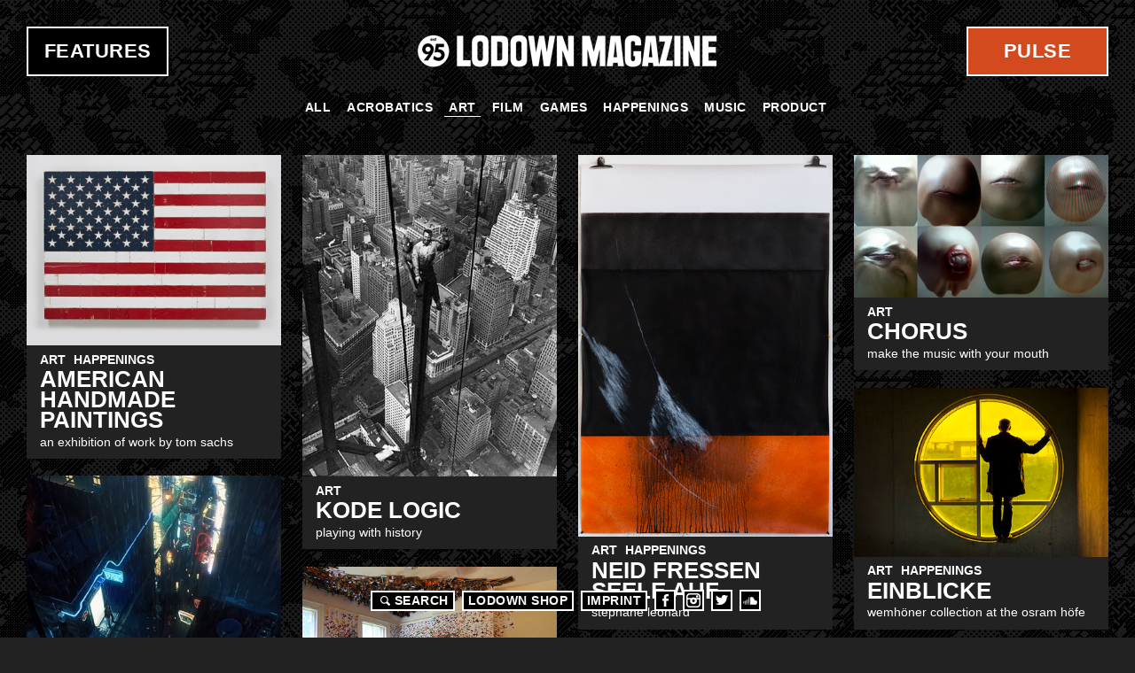

--- FILE ---
content_type: text/html; charset=utf-8
request_url: https://lodownmagazine.com/pulse/art?page=47
body_size: 4113
content:
<!DOCTYPE html><!--[if lt IE 7]>
<html 
  xmlns:fb="http://ogp.me/ns/fb#"
  xmlns:og="http://ogp.me/ns#"
  xmlns:article="http://ogp.me/ns/article#"
  xmlns:book="http://ogp.me/ns/book#"
  xmlns:profile="http://ogp.me/ns/profile#"
  xmlns:video="http://ogp.me/ns/video#"  lang="en" dir="ltr" class="no-js lt-ie9 lt-ie8 lt-ie7"></html><![endif]--><!--[if IE 7]>
<html 
  xmlns:fb="http://ogp.me/ns/fb#"
  xmlns:og="http://ogp.me/ns#"
  xmlns:article="http://ogp.me/ns/article#"
  xmlns:book="http://ogp.me/ns/book#"
  xmlns:profile="http://ogp.me/ns/profile#"
  xmlns:video="http://ogp.me/ns/video#"  lang="en" dir="ltr" class="no-js lt-ie9 lt-ie8"></html><![endif]--><!--[if IE 8]>
<html 
  xmlns:fb="http://ogp.me/ns/fb#"
  xmlns:og="http://ogp.me/ns#"
  xmlns:article="http://ogp.me/ns/article#"
  xmlns:book="http://ogp.me/ns/book#"
  xmlns:profile="http://ogp.me/ns/profile#"
  xmlns:video="http://ogp.me/ns/video#"  lang="en" dir="ltr" class="no-js lt-ie9"></html><![endif]-->
<!-- [if gt IE 8] <!-->
<html 
  xmlns:fb="http://ogp.me/ns/fb#"
  xmlns:og="http://ogp.me/ns#"
  xmlns:article="http://ogp.me/ns/article#"
  xmlns:book="http://ogp.me/ns/book#"
  xmlns:profile="http://ogp.me/ns/profile#"
  xmlns:video="http://ogp.me/ns/video#"  lang="en" dir="ltr" class="no-js">
  <!-- <![endif]-->
<head>
	<meta http-equiv="X-UA-Compatible" content="IE=edge,chrome=1">
	<meta name="viewport" content="width=device-width">
	<title>Art | Lodown Magazine</title>
	<meta http-equiv="Content-Type" content="text/html; charset=utf-8" />
<link rel="alternate" title="Art" href="https://lodownmagazine.com/taxonomy/term/9/0/feed" />
<meta name="Generator" content="Kopfwelt.com" />
<meta name="generator" content="Drupal 7 (http://drupal.org)" />
<link rel="canonical" href="https://lodownmagazine.com/pulse/art" />
<link rel="shortlink" href="https://lodownmagazine.com/taxonomy/term/9" />
<meta property="og:site_name" content="Lodown Magazine" />
<meta property="og:type" content="article" />
<meta property="og:url" content="https://lodownmagazine.com/pulse/art" />
<meta property="og:title" content="Art" />
	<link rel="stylesheet" href="https://lodownmagazine.com/sites/default/files/css/css_lQaZfjVpwP_oGNqdtWCSpJT1EMqXdMiU84ekLLxQnc4.css" />
<link rel="stylesheet" href="https://lodownmagazine.com/sites/default/files/css/css_ljvxoqi8w29h_egdohE_7f42Ij8UHh4hJ3jRAhv7-8E.css" />
<link rel="stylesheet" href="https://lodownmagazine.com/sites/default/files/css/css_bV_IDqrNGlVJmIQkAVRsCSC9_UHEbKkeH_5eySCnrEI.css" />
<link rel="stylesheet" href="https://lodownmagazine.com/sites/default/files/css/css_by_WicW7gBb_SxXmHiHDv5CSDbqjj57Dv2i-UUdjgL4.css" />
		<script src="/sites/default/themes/lodown/scripts/vendor/modernizr.custom.js"></script>
	<script src="/sites/default/themes/lodown/scripts/vendor/lazyload.min.js"></script>
	<script>
		var lzld = lazyload({
			container: document.body,
			offset: 2000,
			src: 'data-src' // or function(elt) { return customSrc }
		});
	</script>
</head>
<body class="not-front no-sidebars page-taxonomy page-taxonomy-term page-taxonomy-term- page-taxonomy-term-9" >

		
<header class="l-Header">
	<div class="l-Topbar">
		<h1 class="Logo"><a href="/" title="Home">
			<img src="/sites/default/themes/lodown/images/logo.png" alt="Lodown Magazine"/>
		</a></h1>
	</div>

	
			
    
<nav  role="navigation">
  
      
  <ul class="Nav Nav--categories PulseNav"><li><a href="/pulse" class="Link-allPulse">All</a></li>
<li><a href="/pulse/acrobatics" title="Acrobatics">Acrobatics</a></li>
<li class="active-trail"><a href="/pulse/art" title="Art" class="active-trail active">Art</a></li>
<li><a href="/pulse/film" title="Film">Film</a></li>
<li><a href="/pulse/games" title="Games">Games</a></li>
<li><a href="/pulse/happenings" title="Happenings">Happenings</a></li>
<li><a href="/pulse/music" title="Music">Music</a></li>
<li><a href="/pulse/product" title="Product">Product</a></li>
</ul>

  



  
</nav>
  
	</header>

<ul class="Nav Nav--primary"><li class="menu-721 first"><a href="/features">Features</a></li>
<li class="menu-749 last"><a href="/pulse">Pulse</a></li>
</ul>
<div id="Lodown" class="l-Main">

				<h1>Art</h1>
		
	

	
		
    
<div class="DynamicGrid Masonryview view-taxonomy-term view-id-taxonomy_term view-display-id-page DynamicGrid Masonry view-dom-id-c711b781ac67614e7dbe06acff8bc4d7">

        
  
  
  
      	<article class="node-pulse node-teaser view-mode-teaser Article Article--teaser">

        <div class=" Article-media">      <a href="/pulse/american-handmade-paintings"><img src="https://lodownmagazine.com/sites/default/files/styles/medium/public/pulse/image/homothetic.jpeg?itok=9JqtAWMo" width="400" height="300" /></a>    </div>        <div class=" Article-body">
      <div class="Article-meta"><a href="/pulse/art" class="active">Art</a></div><div class="Article-meta"><a href="/pulse/happenings">Happenings</a></div><h2 class="Article-title"><a href="https://lodownmagazine.com/pulse/american-handmade-paintings" style="color: #ffffff">AMERICAN HANDMADE PAINTINGS</a></h2><p class="Article-desc">An exhibition of work by Tom Sachs</p>    </div>
  </article>
	<article class="node-pulse node-teaser view-mode-teaser Article Article--teaser">

        <div class=" Article-media">      <a href="/pulse/kode-logic"><img src="https://lodownmagazine.com/sites/default/files/styles/medium/public/pulse/image/6.jpg?itok=MDHZw_Wl" width="400" height="507" /></a>    </div>        <div class=" Article-body">
      <div class="Article-meta"><a href="/pulse/art" class="active">Art</a></div><h2 class="Article-title"><a href="https://lodownmagazine.com/pulse/kode-logic" style="color: #ffffff">Kode Logic</a></h2><p class="Article-desc">playing with history</p>    </div>
  </article>
	<article class="node-pulse node-teaser view-mode-teaser Article Article--teaser">

        <div class=" Article-media">      <a href="/pulse/neid-fressen-seele-auf"><img src="https://lodownmagazine.com/sites/default/files/styles/medium/public/pulse/image/sleonard_otfold_orangeblack2_110x166cm_2013.jpg?itok=4i2heMKG" width="400" height="601" /></a>    </div>        <div class=" Article-body">
      <div class="Article-meta"><a href="/pulse/art" class="active">Art</a></div><div class="Article-meta"><a href="/pulse/happenings">Happenings</a></div><h2 class="Article-title"><a href="https://lodownmagazine.com/pulse/neid-fressen-seele-auf" style="color: #ffffff">NEID FRESSEN SEELE AUF</a></h2><p class="Article-desc">Stephane Leonard</p>    </div>
  </article>
	<article class="node-pulse node-teaser view-mode-teaser Article Article--teaser">

        <div class=" Article-media">      <a href="/pulse/chorus"><img src="https://lodownmagazine.com/sites/default/files/styles/medium/public/pulse/image/chorus.jpg?itok=HWd75goe" width="400" height="225" /></a>    </div>        <div class=" Article-body">
      <div class="Article-meta"><a href="/pulse/art" class="active">Art</a></div><h2 class="Article-title"><a href="https://lodownmagazine.com/pulse/chorus" style="color: #ffffff">CHorus</a></h2><p class="Article-desc">make the music with your mouth</p>    </div>
  </article>
	<article class="node-pulse node-teaser view-mode-teaser Article Article--teaser">

        <div class=" Article-media">      <a href="/pulse/einblicke"><img src="https://lodownmagazine.com/sites/default/files/styles/medium/public/pulse/image/sammlung_wemhoener_isaac_julien_c_isaacjulien_courtesyvictoriamirolondon.jpg?itok=ZJVBfKMl" width="400" height="266" /></a>    </div>        <div class=" Article-body">
      <div class="Article-meta"><a href="/pulse/art" class="active">Art</a></div><div class="Article-meta"><a href="/pulse/happenings">Happenings</a></div><h2 class="Article-title"><a href="https://lodownmagazine.com/pulse/einblicke" style="color: #ffffff">EINBLICKE</a></h2><p class="Article-desc">Wemhöner Collection at the osram höfe</p>    </div>
  </article>
	<article class="node-pulse node-teaser view-mode-teaser Article Article--teaser">

        <div class=" Article-media">      <a href="/pulse/rafael-gramp%C3%A1-x-absolut"><img src="https://lodownmagazine.com/sites/default/files/styles/medium/public/pulse/image/raf3.jpg?itok=76IcQf52" width="400" height="267" /></a>    </div>        <div class=" Article-body">
      <div class="Article-meta"><a href="/pulse/art" class="active">Art</a></div><div class="Article-meta"><a href="/pulse/happenings">Happenings</a></div><div class="Article-meta"><a href="/pulse/product">Product</a></div><h2 class="Article-title"><a href="https://lodownmagazine.com/pulse/rafael-gramp%C3%A1-x-absolut" style="color: #ffffff">Rafael Grampá x Absolut</a></h2><p class="Article-desc">dark noir</p>    </div>
  </article>
	<article class="node-pulse node-teaser view-mode-teaser Article Article--teaser">

        <div class=" Article-media">      <a href="/pulse/andrea-mastrovito"><img src="https://lodownmagazine.com/sites/default/files/styles/medium/public/pulse/image/mastrovito.jpg?itok=V4VJOG7k" width="400" height="267" /></a>    </div>        <div class=" Article-body">
      <div class="Article-meta"><a href="/pulse/art" class="active">Art</a></div><h2 class="Article-title"><a href="https://lodownmagazine.com/pulse/andrea-mastrovito" style="color: #ffffff">Andrea mastrovito</a></h2><p class="Article-desc">the island of dr. mastrovito 2</p>    </div>
  </article>
	<article class="node-pulse node-teaser view-mode-teaser Article Article--teaser">

        <div class=" Article-media">      <a href="/pulse/douglas-white"><img src="https://lodownmagazine.com/sites/default/files/styles/medium/public/pulse/image/douglas_white_nose_ii.jpg?itok=DueIByci" width="400" height="297" /></a>    </div>        <div class=" Article-body">
      <div class="Article-meta"><a href="/pulse/art" class="active">Art</a></div><div class="Article-meta"><a href="/pulse/happenings">Happenings</a></div><h2 class="Article-title"><a href="https://lodownmagazine.com/pulse/douglas-white" style="color: #ffffff">DOUGLAS WHITE</a></h2><p class="Article-desc">&#039;SPLENDOR SOLIS&#039;</p>    </div>
  </article>
	<article class="node-pulse node-teaser view-mode-teaser Article Article--teaser">

        <div class=" Article-media">      <a href="/pulse/ari-marcopoulos"><img src="https://lodownmagazine.com/sites/default/files/styles/medium/public/pulse/image/flatbush_zombies_1.jpg?itok=pqDkVi8v" width="400" height="490" /></a>    </div>        <div class=" Article-body">
      <div class="Article-meta"><a href="/pulse/art" class="active">Art</a></div><div class="Article-meta"><a href="/pulse/product">Product</a></div><h2 class="Article-title"><a href="https://lodownmagazine.com/pulse/ari-marcopoulos" style="color: #ffffff">Ari Marcopoulos</a></h2><p class="Article-desc">showcasing the cons ambassadors</p>    </div>
  </article>
	<article class="node-pulse node-teaser view-mode-teaser Article Article--teaser">

        <div class=" Article-media">      <a href="/pulse/meditallucination"><img src="https://lodownmagazine.com/sites/default/files/styles/medium/public/pulse/image/mcfetridge.jpeg?itok=Aw9rjkNr" width="400" height="307" /></a>    </div>        <div class=" Article-body">
      <div class="Article-meta"><a href="/pulse/art" class="active">Art</a></div><div class="Article-meta"><a href="/pulse/happenings">Happenings</a></div><h2 class="Article-title"><a href="https://lodownmagazine.com/pulse/meditallucination" style="color: #ffffff">MEDITALLUCINATION</a></h2><p class="Article-desc">geoff mcfetridge solo exhibition</p>    </div>
  </article>
	<article class="node-pulse node-teaser view-mode-teaser Article Article--teaser">

        <div class=" Article-media">      <a href="/pulse/altamont"><img src="https://lodownmagazine.com/sites/default/files/styles/medium/public/pulse/image/altamont.jpg?itok=oAud1SNQ" width="400" height="267" /></a>    </div>        <div class=" Article-body">
      <div class="Article-meta"><a href="/pulse/art" class="active">Art</a></div><div class="Article-meta"><a href="/pulse/product">Product</a></div><h2 class="Article-title"><a href="https://lodownmagazine.com/pulse/altamont" style="color: #ffffff">Altamont</a></h2><p class="Article-desc">teen witch</p>    </div>
  </article>
	<article class="node-pulse node-teaser view-mode-teaser Article Article--teaser">

        <div class=" Article-media">      <a href="/pulse/font-men"><img src="https://lodownmagazine.com/sites/default/files/styles/medium/public/pulse/image/font1_0.jpg?itok=j0ZBM0-a" width="400" height="267" /></a>    </div>        <div class=" Article-body">
      <div class="Article-meta"><a href="/pulse/art" class="active">Art</a></div><div class="Article-meta"><a href="/pulse/film">Film</a></div><h2 class="Article-title"><a href="https://lodownmagazine.com/pulse/font-men" style="color: #ffffff">Font Men</a></h2><p class="Article-desc">don&#039;t believe the type</p>    </div>
  </article>
	<article class="node-pulse node-teaser view-mode-teaser Article Article--teaser">

        <div class=" Article-media">      <a href="/pulse/lina-scheynius"><img src="https://lodownmagazine.com/sites/default/files/styles/medium/public/pulse/image/tumblr_n0v1q1xpck1spa4mko1_1280.jpg?itok=6dsiDJWO" width="400" height="270" /></a>    </div>        <div class=" Article-body">
      <div class="Article-meta"><a href="/pulse/art" class="active">Art</a></div><div class="Article-meta"><a href="/pulse/happenings">Happenings</a></div><h2 class="Article-title"><a href="https://lodownmagazine.com/pulse/lina-scheynius" style="color: #ffffff">Lina Scheynius</a></h2><p class="Article-desc">aesthetically exhibition 02 (excerpts from the diary series)</p>    </div>
  </article>
	<article class="node-pulse node-teaser view-mode-teaser Article Article--teaser">

        <div class=" Article-media">      <a href="/pulse/coward"><img src="https://lodownmagazine.com/sites/default/files/styles/medium/public/pulse/image/cartoon1.jpg?itok=7RkZVqaW" width="400" height="267" /></a>    </div>        <div class=" Article-body">
      <div class="Article-meta"><a href="/pulse/art" class="active">Art</a></div><div class="Article-meta"><a href="/pulse/music">Music</a></div><h2 class="Article-title"><a href="https://lodownmagazine.com/pulse/coward" style="color: #ffffff">The Coward</a></h2><p class="Article-desc">statues</p>    </div>
  </article>
	<article class="node-pulse node-teaser view-mode-teaser Article Article--teaser">

        <div class=" Article-media">      <a href="/pulse/michelle-plays-ping-pong"><img src="https://lodownmagazine.com/sites/default/files/styles/medium/public/pulse/image/pingpong1.jpg?itok=LiIy5lxQ" width="400" height="267" /></a>    </div>        <div class=" Article-body">
      <div class="Article-meta"><a href="/pulse/art" class="active">Art</a></div><h2 class="Article-title"><a href="https://lodownmagazine.com/pulse/michelle-plays-ping-pong" style="color: #ffffff">Michelle Plays Ping Pong</a></h2><p class="Article-desc">psychedelic topspin</p>    </div>
  </article>
	<article class="node-pulse node-teaser view-mode-teaser Article Article--teaser">

        <div class=" Article-media">      <a href="/pulse/olaf-metzel"><img src="https://lodownmagazine.com/sites/default/files/styles/medium/public/pulse/image/om1.jpg?itok=rclKkP-y" width="400" height="299" /></a>    </div>        <div class=" Article-body">
      <div class="Article-meta"><a href="/pulse/art" class="active">Art</a></div><div class="Article-meta"><a href="/pulse/happenings">Happenings</a></div><h2 class="Article-title"><a href="https://lodownmagazine.com/pulse/olaf-metzel" style="color: #ffffff">Olaf Metzel</a></h2><p class="Article-desc">Solo Exhibition &#039;Gelbes Mauerstück&#039;</p>    </div>
  </article>
	<article class="node-pulse node-teaser view-mode-teaser Article Article--teaser">

        <div class=" Article-media">      <a href="/pulse/trevor-jackson"><img src="https://lodownmagazine.com/sites/default/files/styles/medium/public/pulse/image/visu_trevorjackson_2_72.jpg?itok=R80Yp44-" width="397" height="558" /></a>    </div>        <div class=" Article-body">
      <div class="Article-meta"><a href="/pulse/art" class="active">Art</a></div><div class="Article-meta"><a href="/pulse/music">Music</a></div><h2 class="Article-title"><a href="https://lodownmagazine.com/pulse/trevor-jackson" style="color: #ffffff">Trevor Jackson</a></h2><p class="Article-desc">yesterday, today, tomorrow, forever</p>    </div>
  </article>
	<article class="node-pulse node-teaser view-mode-teaser Article Article--teaser">

        <div class=" Article-media">      <a href="/pulse/chris-burden"><img src="https://lodownmagazine.com/sites/default/files/styles/medium/public/pulse/image/cars1.jpg?itok=Hwk3D-mC" width="400" height="267" /></a>    </div>        <div class=" Article-body">
      <div class="Article-meta"><a href="/pulse/art" class="active">Art</a></div><h2 class="Article-title"><a href="https://lodownmagazine.com/pulse/chris-burden" style="color: #ffffff">Chris Burden</a></h2><p class="Article-desc">metropolis 2</p>    </div>
  </article>
	<article class="node-pulse node-teaser view-mode-teaser Article Article--teaser">

        <div class=" Article-media">      <a href="/pulse/roger-ballen"><img src="https://lodownmagazine.com/sites/default/files/styles/medium/public/pulse/image/roger1.jpg?itok=jpM9mnxU" width="400" height="267" /></a>    </div>        <div class=" Article-body">
      <div class="Article-meta"><a href="/pulse/art" class="active">Art</a></div><h2 class="Article-title"><a href="https://lodownmagazine.com/pulse/roger-ballen" style="color: #ffffff">roger ballen</a></h2><p class="Article-desc">asylum of the birds</p>    </div>
  </article>
	<article class="node-pulse node-teaser view-mode-teaser Article Article--teaser">

        <div class=" Article-media">      <a href="/pulse/musicians-guns"><img src="https://lodownmagazine.com/sites/default/files/styles/medium/public/pulse/image/trip1.jpg?itok=dOJVcJ66" width="400" height="267" /></a>    </div>        <div class=" Article-body">
      <div class="Article-meta"><a href="/pulse/art" class="active">Art</a></div><div class="Article-meta"><a href="/pulse/music">Music</a></div><h2 class="Article-title"><a href="https://lodownmagazine.com/pulse/musicians-guns" style="color: #ffffff">musicians with guns</a></h2><p class="Article-desc">overstepping artifacts</p>    </div>
  </article>

  
      <h2 class="element-invisible">Pages</h2><div class="item-list-pager"><ul class="pager"><li class="first"><a title="Go to first page" href="/pulse/art">« first</a></li>
<li class="previous"><a title="Go to previous page" href="/pulse/art?page=46">‹ previous</a></li>
<li class="ellipsis">…</li>
<li><a title="Go to page 43" href="/pulse/art?page=42">43</a></li>
<li><a title="Go to page 44" href="/pulse/art?page=43">44</a></li>
<li><a title="Go to page 45" href="/pulse/art?page=44">45</a></li>
<li><a title="Go to page 46" href="/pulse/art?page=45">46</a></li>
<li><a title="Go to page 47" href="/pulse/art?page=46">47</a></li>
<li class="current">48</li>
<li><a title="Go to page 49" href="/pulse/art?page=48">49</a></li>
<li><a title="Go to page 50" href="/pulse/art?page=49">50</a></li>
<li><a title="Go to page 51" href="/pulse/art?page=50">51</a></li>
<li class="next"><a title="Go to next page" href="/pulse/art?page=48">next ›</a></li>
<li class="last"><a title="Go to last page" href="/pulse/art?page=50">last »</a></li>
</ul></div>  
  
  
  
  
</div>   

	
	
	
</div>

<footer class="l-Footer">
	<ul class="Nav Nav--meta"><li class="menu-860 first"><a href="/search" id="SearchButton">Search</a></li>
<li class="menu-980"><a href="http://shop.lodownmagazine.com" title="Visit the Lodown Shop" target="_blank">LODOWN SHOP</a></li>
<li class="menu-862"><a href="/imprint">Imprint</a></li>
<li class="menu-856"><a href="https://www.facebook.com/lodownmagazine" class="IconLink--facebook" target="_blank">Facebook</a></li>
<li class="menu-858"><a href="http://instagram.com/lodownmag" class="IconLink--instagram" target="_blank">Instagram</a></li>
<li class="menu-857"><a href="https://twitter.com/lodownmag" class="IconLink--twitter" target="_blank">Twitter</a></li>
<li class="menu-2344 last"><a href="https://soundcloud.com/lodown95" class="IconLink--soundcloud" target="_blank">Soundcloud</a></li>
</ul></footer>

	<div class="Scripts">
					<script src="https://lodownmagazine.com/sites/default/files/js/js_-z-2lAhufzBeVjYseT6cTzSICUy9vnoLBpu1sF_zZrs.js"></script>
<script src="https://lodownmagazine.com/sites/default/files/js/js_xZx8WAPdd5njWuLwGKHjYStjmk6x0wcL3CEhmXlRtzk.js"></script>
<script src="https://lodownmagazine.com/sites/default/files/js/js_bR8qRdb9UtdOhmNZ_gBRmMfyv1YdWJSVZYuacLEI8p0.js"></script>
<script>jQuery.extend(Drupal.settings, {"basePath":"\/","pathPrefix":"","ajaxPageState":{"theme":"lodown","theme_token":"sJ92DRRDJ-BsWqzYZuKMW62SSm_w44ZkNpM7CjMBEuo","js":{"misc\/jquery.js":1,"misc\/jquery.once.js":1,"misc\/drupal.js":1,"sites\/all\/modules\/field_group\/field_group.js":1,"sites\/default\/themes\/lodown\/scripts\/main.js":1,"sites\/default\/themes\/lodown\/temp.js":1},"css":{"modules\/system\/system.base.css":1,"modules\/aggregator\/aggregator.css":1,"modules\/field\/theme\/field.css":1,"modules\/node\/node.css":1,"modules\/search\/search.css":1,"modules\/user\/user.css":1,"sites\/all\/modules\/views\/css\/views.css":1,"sites\/all\/modules\/ckeditor\/css\/ckeditor.css":1,"sites\/all\/modules\/ctools\/css\/ctools.css":1,"sites\/all\/modules\/field_group\/field_group.css":1,"sites\/default\/themes\/lodown\/styles\/main.css":1,"sites\/default\/themes\/lodown\/temp.css":1}}});</script>
			</div>

	
      

	<!-- Google Analytics -->
	<script>(function(b,o,i,l,e,r){b.GoogleAnalyticsObject=l;b[l]||(b[l]=function(){(b[l].q=b[l].q||[]).push(arguments)});b[l].l=+new Date;e=o.createElement(i);r=o.getElementsByTagName(i)[0];e.src='http://www.google-analytics.com/analytics.js';r.parentNode.insertBefore(e,r)}(window,document,'script','ga'));ga('create','UA-61183-2');ga('send','pageview');</script>

</body>
</html>
